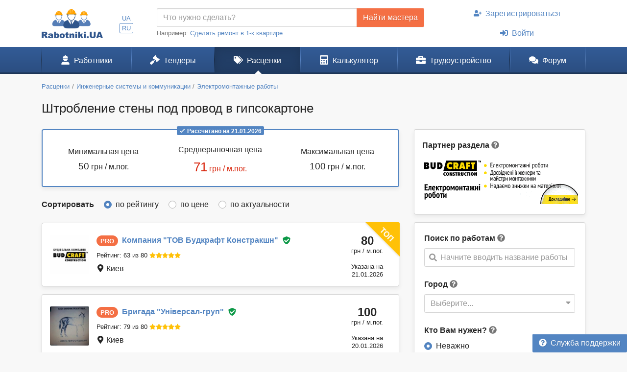

--- FILE ---
content_type: text/html; charset=UTF-8
request_url: https://www.rabotniki.ua/price/shtroblenie-steny-pod-provod-gipsokartone
body_size: 15205
content:
<!DOCTYPE html>
<html lang="ru">
<head>
<meta charset="UTF-8">
<meta http-equiv="X-UA-Compatible" content="IE=edge">
<meta name="viewport" content="width=device-width, initial-scale=1">
<title>ᐉ Штробление стены под провод в гипсокартоне цены 2026 на услуги мастера</title>
<meta name="description" content="От 50 грн до 100 грн / м.пог. ⏩ На текущей странице собраны все предложения строительных мастеров по тематике Штробление стены под провод в гипсокартоне. В текущий момент 300 организаций предлагают выполнить эти работы. Расценки на услугу Штробление стены под провод в гипсокартоне лежит">
<meta property="og:title" content="ᐉ Штробление стены под провод в гипсокартоне цены 2026 на услуги мастера">
<meta property="og:description" content="От 50 грн до 100 грн / м.пог. ⏩ На текущей странице собраны все предложения строительных мастеров по тематике Штробление стены под провод в гипсокартоне. В текущий момент 300 организаций предлагают выполнить эти работы. Расценки на услугу Штробление стены под провод в гипсокартоне лежит">
<meta property="og:image" content="https://www.rabotniki.ua/img/og-image.jpg">
<meta property="og:image:width" content="188">
<meta property="og:image:height" content="90">
<meta property="og:url" content="https://www.rabotniki.ua/price/shtroblenie-steny-pod-provod-gipsokartone">
<meta property="og:type" content="website">
<meta property="og:site_name" content="Rabotniki.UA">
<meta name="theme-color" content="#ffffff">

<link href="https://www.rabotniki.ua/price/shtroblenie-steny-pod-provod-gipsokartone?page=2" rel="next">
<link href="https://www.rabotniki.ua/price/shtroblenie-steny-pod-provod-gipsokartone" rel="alternate" hreflang="ru">
<link href="https://www.rabotniki.ua/uk/price/shtroblenie-steny-pod-provod-gipsokartone" rel="alternate" hreflang="uk">
<link href="https://www.rabotniki.ua/img/icons/192.png" rel="apple-touch-icon">
<link href="/rabotniki.webmanifest" rel="manifest">
<link href="/css/site.css?v=1632314227" rel="stylesheet">
<style>.spinner-input {
  display: none;
  float: left;
  width: 1rem;
  height: 1rem;
  border-width: .2em;
  margin: 10px 5px 0 10px;
  color: #999;
}</style>
<script>function matchStart(params, data){if($.trim(params.term)==='')return data;if(typeof data.children==='undefined')return null;var filteredChildren=[];$.each(data.children,function(idx,child){if(child.text.toUpperCase().indexOf(params.term.toUpperCase())===0)filteredChildren.push(child);});if(filteredChildren.length){var modifiedData=$.extend({},data,true);modifiedData.children=filteredChildren;return modifiedData;}return null;}
if ('serviceWorker' in navigator) {
    navigator.serviceWorker.register('/service-worker.js').then(function(r){ r.update(); });
}
window.addEventListener('beforeinstallprompt', function(e) {
    e.preventDefault();
    return false;
});</script></head>
<body id="body" class="bg-ultra-light">
<div id="load" class="lds-ring d-lg-none"><div></div><div></div><div></div><div></div></div>
<header class="bg-white">
    <div class="container">
                <div class="row align-items-center d-none d-lg-flex">
            <div class="col-auto py-3 pr-0">
                <a href="/"><img src="/img/rabotniki.png" width="125" height="60" alt="Rabotniki.UA"></a>            </div>
            <div class="col-1 text-center p-0">
                <ul class="nav-lang nav-pills my-2 nav" style="display: inline-block;"><li class="nav-item"><a class="px-1 py-0  nav-link" href="/uk/price/shtroblenie-steny-pod-provod-gipsokartone" rel="nofollow" hreflang="uk">UA</a></li>
<li class="nav-item"><a class="px-1 py-0 active nav-link" href="/price/shtroblenie-steny-pod-provod-gipsokartone" rel="nofollow" hreflang="ru">RU</a></li></ul>            </div>
                        <div class="col">
                <form action="/tender/create#tender" method="post">                <div class="input-group">
                    <input id="need" name="need" type="text" class="form-control" placeholder="Что нужно сделать?">
                    <div class="input-group-append">
                        <button class="btn btn-secondary" type="submit" onclick="gtag('event', 'Найти мастера в шапке', {'event_category':'Клик на кнопку'})">Найти мастера</button>
                    </div>
                </div>
                </form>                <small class="text-muted">
                    Например: <a href="#" onclick="$('#need').val($(this).text()).focus(); return false;">Сделать ремонт в 1-к квартире</a>
                </small>
            </div>
            <div class="col-auto">
                                    <ul class="my-2 flex-column nav" style="width: 280px; margin-left: 1.2rem;"><li class="nav-item text-center"><a class="nav-link" href="/signup"><svg class="mr-2 i is-user-plus"><use xlink:href="#s-user-plus" /></use></svg>Зарегистрироваться</a></li>
<li class="nav-item text-center"><a class="nav-link" href="/login"><svg class="mr-2 i is-sign-in-alt"><use xlink:href="#s-sign-in-alt" /></use></svg>Войти</a></li></ul>                            </div>
                    </div>
    </div>
</header><nav id="menu" class="navbar-main navbar-expand-lg  navbar">
<div class="container">
<a class="navbar-brand" href="/">Rabotniki.UA</a>
<button type="button" class="navbar-toggler" data-toggle="offcanvas" aria-label="Toggle navigation"><svg class="i ir-bars"><use xlink:href="#r-bars" /></use></svg><small class="new-message badge badge-danger badge-pill position-absolute ml-n1 mt-n2 hidden" style="font-size: 60%;">0</small></button><div class="navbar-content"><a class="btn btn-lg text-white" name="Войти" href="/login" rel="nofollow"><svg class="i is-sign-in-alt"><use xlink:href="#s-sign-in-alt" /></use></svg></a></div>
<div id="menu-collapse" class="offcanvas-collapse  navbar-collapse">
<div class="d-lg-none"><div class="header-menu px-3 pt-3 pb-2 mb-2"><div class="mt-1 mb-2"><a class="h3 font-weight-bold" href="/">Rabotniki.UA</a></div><a href="/signup">Регистрация</a> | <a href="/login">Войти</a></div><ul class="nav"><li class="nav-item"><a class="text-secondary nav-link" href="/tender/create"><svg class="mr-3 mr-lg-2 i il-plus"><use xlink:href="#l-plus" /></use></svg>Создать тендер</a></li></ul></div><ul class="nav"><li class="nav-item"><a class="nav-link" href="/catalog"><svg class="mr-3 mr-lg-2 i is-user-hard-hat"><use xlink:href="#s-user-hard-hat" /></use></svg>Работники</a></li>
<li class="nav-item"><a class="nav-link" href="/tenders"><svg class="mr-3 mr-lg-2 i is-gavel"><use xlink:href="#s-gavel" /></use></svg>Тендеры</a></li>
<li class="nav-item"><a class="nav-link active" href="/price"><svg class="mr-3 mr-lg-2 i is-tags"><use xlink:href="#s-tags" /></use></svg>Расценки</a></li>
<li class="nav-item"><a class="nav-link" href="/calculator"><svg class="mr-3 mr-lg-2 i is-calculator"><use xlink:href="#s-calculator" /></use></svg>Калькулятор</a></li>
<li class="dropdown nav-item"><a class="nav-link dropdown-toggle" href="/rabota" data-toggle="dropdown"><svg class="mr-3 mr-lg-2 i is-briefcase"><use xlink:href="#s-briefcase" /></use></svg>Трудоустройство</a><div class="dropdown-menu"><a class="dropdown-item" href="/rabota"><svg class="mr-3 mr-lg-2 i is-briefcase"><use xlink:href="#s-briefcase" /></use></svg>Вакансии</a>
<div class="dropdown-divider"></div>
<a class="dropdown-item" href="/resume"><svg class="mr-3 mr-lg-2 i is-user"><use xlink:href="#s-user" /></use></svg>Резюме</a></div></li>
<li class="nav-item"><a class="nav-link" href="https://www.rabotniki.ua/forum/"><svg class="mr-3 mr-lg-2 i is-comments"><use xlink:href="#s-comments" /></use></svg>Форум</a></li></ul><hr class="my-2"><div class="d-lg-none middle"><ul class="nav"><li class="nav-item"><a class="nav-link py-2" href="https://www.materialy.com.ua/" rel="noopener" target="_blank"><svg class="mr-2 i is-external-link"><use xlink:href="#s-external-link" /></use></svg>Тендеры на материалы</a></li>
<li class="nav-item"><a class="nav-link py-2" href="https://www.materialy.com.ua/sale" rel="noopener" target="_blank"><svg class="mr-2 i is-external-link"><use xlink:href="#s-external-link" /></use></svg>Остатки после ремонта</a></li></ul></div><hr class="my-2"><div class="d-lg-none middle"><ul class="nav"><li class="nav-item"><a class="nav-link py-1 text-muted" href="/faq">Служба поддержки</a></li></ul></div><hr class="my-2"><div class="d-lg-none text-center pt-3 pb-4"><a href="/"><img src="/img/rabotniki.png" alt="" style="width: 104px; height: 50px;"></a></div><ul class="nav-lang d-block d-lg-none text-center nav"><li class="d-inline-block"><a class="d-inline-block  nav-link" href="/uk/price/shtroblenie-steny-pod-provod-gipsokartone" rel="nofollow" hreflang="uk">UA</a></li>
<li class="d-inline-block"><a class="d-inline-block active nav-link" href="/price/shtroblenie-steny-pod-provod-gipsokartone" rel="nofollow" hreflang="ru">RU</a></li></ul></div>
</div>
</nav><div class="container pt-3 mb-5">
    <ol class="mb-3 breadcrumb" itemscope itemtype="http://schema.org/BreadcrumbList"><li class="breadcrumb-item" itemprop="itemListElement" itemscope itemtype="http://schema.org/ListItem"><a href="/price" itemprop="item"><span itemprop="name">Расценки</span></a><meta itemprop="position" content="2"></li><li class="breadcrumb-item" itemprop="itemListElement" itemscope itemtype="http://schema.org/ListItem"><a href="/inzhenernye-sistemy-kommunikatsii" itemprop="item"><span itemprop="name">Инженерные системы и коммуникации</span></a><meta itemprop="position" content="3"></li><li class="breadcrumb-item" itemprop="itemListElement" itemscope itemtype="http://schema.org/ListItem"><a href="/elektromontazhnye-raboty" itemprop="item"><span itemprop="name">Электромонтажные работы</span></a><meta itemprop="position" content="4"></li></ol>    <h1 class="mb-4">Штробление стены под провод в гипсокартоне</h1>

<div class="row d-lg-block">
    <div class="col-lg-4 float-lg-right">
        <div class="card mb-4 mb-lg-3 shadow-sm">
    <div class="card-body px-0">
        <label class="ml-3">Партнер раздела</label>
        <svg class="text-muted i is-question-circle" title="Вы можете стать партнером в личном кабинете выбрав &quot;&lt;a href=&quot;/account/banner&quot;&gt;Баннер в каталоге&lt;/a&gt;&quot;." data-toggle="tooltip" data-html="true" data-delay='{"hide":1000}'><use xlink:href="#s-question-circle" /></use></svg>        <div class="text-center" style="margin: 0 -1px;">
                            <a class="partner" href="https://budcraft.construction/uk/informacija-dlja-kliientiv/" rel="nofollow noopener" data-id="107" target="_blank"><img src="/image/partner/107.gif?412e6" width="320" height="100" alt=""></a>                    </div>
    </div>
</div>

        <div class="row d-lg-none mb-4">
    <div class="col pr-2">
        <button type="button" class="btn btn-primary btn-block open-filter"><svg class="mr-1 pt-1 i is-filter"><use xlink:href="#s-filter" /></use></svg>Фильтры</button>    </div>
    <div class="col-auto pl-2">
        <a class="btn btn-secondary btn-block" href="/tender/create"><svg class="mr-1 i ir-plus"><use xlink:href="#r-plus" /></use></svg>Создать тендер</a>    </div>
</div>

<div class="collapse filter-collapse d-lg-block">
    <div class="card mb-4 mb-lg-3 shadow-sm">
        <div class="card-body">
            <form class="mb-4">
                                    <label>Поиск по работам</label> <svg class="text-muted i is-question-circle" title="Поиск по всем позициям прайс-листа. Если Вы не можете найти нужные Вам работы, напишите их другими словами."  data-toggle="tooltip"><use xlink:href="#s-question-circle" /></use></svg>                    <div id="priceAutocomplete" class="autocomplete search" onclick="gtag(&#039;event&#039;, &#039;Поиск в расценках&#039;, {&#039;event_category&#039;:&#039;Поиск&#039;,&#039;event_label&#039;:&#039;Сбоку&#039;})" data-url="/price/autocomplete"><svg class="i is-search"><use xlink:href="#s-search" /></use></svg><span class="spinner-border spinner-input"></span><div class="form-control"><div class="placeholder">Начните вводить название работы</div></div></div>                            </form>
            <div class="mb-4">
                <form method="post">
<input type="hidden" name="_method">                <label>Город</label> <svg class="text-muted i is-question-circle" title="Сначала будут отображены строители и расценки с выбранного города, а затем строители с других регионов."  data-toggle="tooltip"><use xlink:href="#s-question-circle" /></use></svg>                <div id="filterCity" class="filter-city"><svg class="i is-sort-down"><use xlink:href="#s-sort-down" /></use></svg><span class="spinner-border spinner-input"></span><div class="form-control"><div>Выберите...</div></div></div>                </form>            </div>
            <form action="/price/shtroblenie-steny-pod-provod-gipsokartone" method="post">
            <div class="mb-4 field-pricesearch-type">
<label>Кто Вам нужен? <svg class="text-muted i is-question-circle" title="Рекомендуем сначала делать поиск по всем строителям, а потом при необходимости сужать поиск."  data-toggle="tooltip"><use xlink:href="#s-question-circle" /></use></svg></label>
<input type="hidden" name="PriceSearch[type]" value=""><div id="pricesearch-type" role="radiogroup"><div class="custom-control custom-radio">
<input type="radio" id="i0" class="custom-control-input" name="PriceSearch[type]" value="0" checked>
<label class="custom-control-label" for="i0">Неважно</label>
</div>

<div class="custom-control custom-radio">
<input type="radio" id="i1" class="custom-control-input" name="PriceSearch[type]" value="5">
<label class="custom-control-label" for="i1">Мастер</label>
</div>

<div class="custom-control custom-radio">
<input type="radio" id="i2" class="custom-control-input" name="PriceSearch[type]" value="6">
<label class="custom-control-label" for="i2">Бригада</label>
</div>

<div class="custom-control custom-radio">
<input type="radio" id="i3" class="custom-control-input" name="PriceSearch[type]" value="7">
<label class="custom-control-label" for="i3">Компания</label>
<div class="invalid-feedback"></div>
</div>
</div>

</div>
            <div class="field-pricesearch-show">
<label>Показать <svg class="text-muted i is-question-circle" title="Подтвержденные аккаунты - предоставили для проверки свои документы. PRO аккаунты - это активные пользователи сайта."  data-toggle="tooltip"><use xlink:href="#s-question-circle" /></use></svg></label>
<input type="hidden" name="PriceSearch[show]" value=""><div id="pricesearch-show" role="radiogroup"><div class="custom-control custom-radio">
<input type="radio" id="i4" class="custom-control-input" name="PriceSearch[show]" value="0" checked>
<label class="custom-control-label" for="i4">Всех</label>
</div>

<div class="custom-control custom-radio">
<input type="radio" id="i5" class="custom-control-input" name="PriceSearch[show]" value="1">
<label class="custom-control-label" for="i5">Подтвержденные</label>
</div>

<div class="custom-control custom-radio">
<input type="radio" id="i6" class="custom-control-input" name="PriceSearch[show]" value="2">
<label class="custom-control-label" for="i6">PRO-аккаунт</label>
</div>

<div class="custom-control custom-radio">
<input type="radio" id="i7" class="custom-control-input" name="PriceSearch[show]" value="3">
<label class="custom-control-label" for="i7">Подтвержденные и PRO</label>
<div class="invalid-feedback"></div>
</div>
</div>

</div>
            
            </form>        </div>
    </div>
</div>
    </div>
    <div class="col-lg-8 order-lg-first float-lg-left">
                    <div class="card border-2 border-primary mb-4 shadow-sm">
                <div class="card-body text-center">
                    <div class="text-muted position-relative mb-3" style="margin-top: -2rem;">
                        <span class="badge badge-primary"><svg class="mr-1 i ir-check"><use xlink:href="#r-check" /></use></svg>Рассчитано на 21.01.2026</span>                    </div>
                    <div class="row">
                        <div class="col-md-4 pt-1 mb-3 mb-sm-0">
                            Минимальная цена                            <div class="mt-1">
                                <span class="h4">50</span>
                                грн / м.пог.                            </div>
                        </div>
                        <div class="col-md-4 mb-3 mb-sm-0">
                            Среднерыночная цена                            <div class="mt-1 text-danger">
                                <span class="h1">71</span>
                                грн / м.пог.                            </div>
                        </div>
                        <div class="col-md-4 pt-1">
                            Максимальная цена                            <div class="mt-1">
                                <span class="h4">100</span>
                                грн / м.пог.                            </div>
                        </div>
                    </div>
                </div>
            </div>
        
        <form class="mb-4" action="/price/shtroblenie-steny-pod-provod-gipsokartone" method="post">        <div class="field-pricesearch-sort">
<label class="m-0 mr-3">Сортировать</label>
<input type="hidden" name="PriceSearch[sort]" value=""><div id="pricesearch-sort" class="d-inline" role="radiogroup"><div class="custom-control custom-radio custom-control-inline">
<input type="radio" id="i8" class="custom-control-input" name="PriceSearch[sort]" value="0" checked>
<label class="custom-control-label" for="i8">по рейтингу</label>
</div>

<div class="custom-control custom-radio custom-control-inline">
<input type="radio" id="i9" class="custom-control-input" name="PriceSearch[sort]" value="1">
<label class="custom-control-label" for="i9">по цене</label>
</div>

<div class="custom-control custom-radio custom-control-inline">
<input type="radio" id="i10" class="custom-control-input" name="PriceSearch[sort]" value="2">
<label class="custom-control-label" for="i10">по актуальности</label>
<div class="invalid-feedback"></div>
</div>
</div>

</div>        </form>
        <div class="list-view mx-none" style="padding-top: 1px;">
<div class="card card-hover mb-3 shadow-sm">
        <img class="card-ribbon" src="/img/ribbon-top.png" alt="" style="width: 70px;">    <div class="card-body px-3 p-md-3">
        <div class="row align-items-center">
            <div class="col-auto pr-0">
                <img class="rounded img-sm-60" src="/image/logo/small/544800.jpg" width="80" height="80" alt="Компания ТОВ Будкрафт Констракшн">                <span id="w5" class="d-sm-none icon-pro-price icon-pro">PRO</span>            </div>
            <div class="col pr-0 position-static">
                <div>
                    <span id="w6" class="mr-1 d-none d-sm-inline-block icon-pro">PRO</span>                    <a class="font-weight-bold stretched-link" href="/budcraft"><span class="d-none d-sm-inline">Компания "</span>ТОВ Будкрафт Констракшн<span class="d-none d-sm-inline">"</span></a>                    <button class="btn btn-link text-success py-0 px-1 unlink" data-modal="/modal/verified?user=58360"><svg class="i is-shield-check"><use xlink:href="#s-shield-check" /></use></svg></button>                </div>
                <div class="py-1">
                    <span class="d-sm-none mr-1">Компания</span>                    <a class="text-body small unlink d-none d-sm-inline-block" href="#" data-modal="/modal/rank-info">Рейтинг: 63 из 80</a>                    <span class="text-warning small mt-1 mb-2"><svg class="i is-star"><use xlink:href="#s-star" /></use></svg><svg class="i is-star"><use xlink:href="#s-star" /></use></svg><svg class="i is-star"><use xlink:href="#s-star" /></use></svg><svg class="i is-star"><use xlink:href="#s-star" /></use></svg><svg class="i is-star"><use xlink:href="#s-star" /></use></svg></span>                </div>
                <div><svg class="i is-map-marker-alt"><use xlink:href="#s-map-marker-alt" /></use></svg> Киев</div>
            </div>
            <div class="col-auto text-center card-price pl-0">
                <div>
                    <div>80</div>
                    <small>грн / м.пог.</small>
                </div>
                <small>Указана на<br>21.01.2026</small>
            </div>
        </div>
    </div>
    </div><div class="card card-hover mb-3 shadow-sm">
            <div class="card-body px-3 p-md-3">
        <div class="row align-items-center">
            <div class="col-auto pr-0">
                <img class="rounded img-sm-60" src="/image/userpic/small/293918.jpg" width="80" height="80" alt="Бригада Універсал-груп">                <span id="w8" class="d-sm-none icon-pro-price icon-pro">PRO</span>            </div>
            <div class="col pr-0 position-static">
                <div>
                    <span id="w9" class="mr-1 d-none d-sm-inline-block icon-pro">PRO</span>                    <a class="font-weight-bold stretched-link" href="/36422"><span class="d-none d-sm-inline">Бригада "</span>Універсал-груп<span class="d-none d-sm-inline">"</span></a>                    <button class="btn btn-link text-success py-0 px-1 unlink" data-modal="/modal/verified?user=36422"><svg class="i is-shield-check"><use xlink:href="#s-shield-check" /></use></svg></button>                </div>
                <div class="py-1">
                    <span class="d-sm-none mr-1">Бригада</span>                    <a class="text-body small unlink d-none d-sm-inline-block" href="#" data-modal="/modal/rank-info">Рейтинг: 79 из 80</a>                    <span class="text-warning small mt-1 mb-2"><svg class="i is-star"><use xlink:href="#s-star" /></use></svg><svg class="i is-star"><use xlink:href="#s-star" /></use></svg><svg class="i is-star"><use xlink:href="#s-star" /></use></svg><svg class="i is-star"><use xlink:href="#s-star" /></use></svg><svg class="i is-star"><use xlink:href="#s-star" /></use></svg></span>                </div>
                <div><svg class="i is-map-marker-alt"><use xlink:href="#s-map-marker-alt" /></use></svg> Киев</div>
            </div>
            <div class="col-auto text-center card-price pl-0">
                <div>
                    <div>100</div>
                    <small>грн / м.пог.</small>
                </div>
                <small>Указана на<br>20.01.2026</small>
            </div>
        </div>
    </div>
    </div>
<div class="card card-hover mb-3 shadow-sm">
        <img class="card-ribbon" src="/img/ribbon-top.png" alt="" style="width: 70px;">    <div class="card-body px-3 p-md-3">
        <div class="row align-items-center">
            <div class="col-auto pr-0">
                <img class="rounded img-sm-60" src="/image/userpic/small/1166729.jpg" width="80" height="80" alt="Бригада Андрій Мельничук">                <span id="w11" class="d-sm-none icon-pro-price icon-pro">PRO</span>            </div>
            <div class="col pr-0 position-static">
                <div>
                    <span id="w12" class="mr-1 d-none d-sm-inline-block icon-pro">PRO</span>                    <a class="font-weight-bold stretched-link" href="/61110"><span class="d-none d-sm-inline">Бригада "</span>Андрій Мельничук<span class="d-none d-sm-inline">"</span></a>                                    </div>
                <div class="py-1">
                    <span class="d-sm-none mr-1">Бригада</span>                    <a class="text-body small unlink d-none d-sm-inline-block" href="#" data-modal="/modal/rank-info">Рейтинг: 48 из 80</a>                    <span class="text-warning small mt-1 mb-2"><svg class="i is-star"><use xlink:href="#s-star" /></use></svg><svg class="i is-star"><use xlink:href="#s-star" /></use></svg><svg class="i is-star"><use xlink:href="#s-star" /></use></svg><svg class="i is-star"><use xlink:href="#s-star" /></use></svg><svg class="i ir-star"><use xlink:href="#r-star" /></use></svg></span>                </div>
                <div><svg class="i is-map-marker-alt"><use xlink:href="#s-map-marker-alt" /></use></svg> Киев</div>
            </div>
            <div class="col-auto text-center card-price pl-0">
                <div>
                    <div>60</div>
                    <small>грн / м.пог.</small>
                </div>
                <small>Указана на<br>18.10.2025</small>
            </div>
        </div>
    </div>
    </div><div class="card card-hover mb-3 shadow-sm">
        <img class="card-ribbon" src="/img/ribbon-top.png" alt="" style="width: 70px;">    <div class="card-body px-3 p-md-3">
        <div class="row align-items-center">
            <div class="col-auto pr-0">
                <img class="rounded img-sm-60" src="/image/userpic/small/529923.jpg" width="80" height="80" alt="Мастер Вячеслав Голуб">                <span id="w14" class="d-sm-none icon-pro-price icon-pro">PRO</span>            </div>
            <div class="col pr-0 position-static">
                <div>
                    <span id="w15" class="mr-1 d-none d-sm-inline-block icon-pro">PRO</span>                    <a class="font-weight-bold stretched-link" href="/holub"><span class="d-none d-sm-inline">Мастер "</span>Вячеслав Голуб<span class="d-none d-sm-inline">"</span></a>                    <button class="btn btn-link text-success py-0 px-1 unlink" data-modal="/modal/verified?user=105074"><svg class="i is-shield-check"><use xlink:href="#s-shield-check" /></use></svg></button>                </div>
                <div class="py-1">
                    <span class="d-sm-none mr-1">Мастер</span>                    <a class="text-body small unlink d-none d-sm-inline-block" href="#" data-modal="/modal/rank-info">Рейтинг: 69 из 80</a>                    <span class="text-warning small mt-1 mb-2"><svg class="i is-star"><use xlink:href="#s-star" /></use></svg><svg class="i is-star"><use xlink:href="#s-star" /></use></svg><svg class="i is-star"><use xlink:href="#s-star" /></use></svg><svg class="i is-star"><use xlink:href="#s-star" /></use></svg><svg class="i is-star"><use xlink:href="#s-star" /></use></svg></span>                </div>
                <div><svg class="i is-map-marker-alt"><use xlink:href="#s-map-marker-alt" /></use></svg> Киев</div>
            </div>
            <div class="col-auto text-center card-price pl-0">
                <div>
                    <div>60</div>
                    <small>грн / м.пог.</small>
                </div>
                <small>Указана на<br>07.01.2026</small>
            </div>
        </div>
    </div>
    </div><div class="card card-hover mb-3 shadow-sm">
            <div class="card-body px-3 p-md-3">
        <div class="row align-items-center">
            <div class="col-auto pr-0">
                <img class="rounded img-sm-60" src="/image/userpic/small/430994.jpg" width="80" height="80" alt="Мастер Анатолий Бершадский">                <span id="w17" class="d-sm-none icon-pro-price icon-pro">PRO</span>            </div>
            <div class="col pr-0 position-static">
                <div>
                    <span id="w18" class="mr-1 d-none d-sm-inline-block icon-pro">PRO</span>                    <a class="font-weight-bold stretched-link" href="/68267"><span class="d-none d-sm-inline">Мастер "</span>Анатолий Бершадский<span class="d-none d-sm-inline">"</span></a>                    <button class="btn btn-link text-success py-0 px-1 unlink" data-modal="/modal/verified?user=68267"><svg class="i is-shield-check"><use xlink:href="#s-shield-check" /></use></svg></button>                </div>
                <div class="py-1">
                    <span class="d-sm-none mr-1">Мастер</span>                    <a class="text-body small unlink d-none d-sm-inline-block" href="#" data-modal="/modal/rank-info">Рейтинг: 67 из 80</a>                    <span class="text-warning small mt-1 mb-2"><svg class="i is-star"><use xlink:href="#s-star" /></use></svg><svg class="i is-star"><use xlink:href="#s-star" /></use></svg><svg class="i is-star"><use xlink:href="#s-star" /></use></svg><svg class="i is-star"><use xlink:href="#s-star" /></use></svg><svg class="i is-star"><use xlink:href="#s-star" /></use></svg></span>                </div>
                <div><svg class="i is-map-marker-alt"><use xlink:href="#s-map-marker-alt" /></use></svg> Киев</div>
            </div>
            <div class="col-auto text-center card-price pl-0">
                <div>
                    <div>50</div>
                    <small>грн / м.пог.</small>
                </div>
                <small>Указана на<br>21.01.2026</small>
            </div>
        </div>
    </div>
    </div>
<div class="card card-hover mb-3 shadow-sm">
        <img class="card-ribbon" src="/img/ribbon-top.png" alt="" style="width: 70px;">    <div class="card-body px-3 p-md-3">
        <div class="row align-items-center">
            <div class="col-auto pr-0">
                <img class="rounded img-sm-60" src="/image/userpic/small/529923.jpg" width="80" height="80" alt="Мастер Вячеслав Голуб">                <span id="w20" class="d-sm-none icon-pro-price icon-pro">PRO</span>            </div>
            <div class="col pr-0 position-static">
                <div>
                    <span id="w21" class="mr-1 d-none d-sm-inline-block icon-pro">PRO</span>                    <a class="font-weight-bold stretched-link" href="/holub"><span class="d-none d-sm-inline">Мастер "</span>Вячеслав Голуб<span class="d-none d-sm-inline">"</span></a>                    <button class="btn btn-link text-success py-0 px-1 unlink" data-modal="/modal/verified?user=105074"><svg class="i is-shield-check"><use xlink:href="#s-shield-check" /></use></svg></button>                </div>
                <div class="py-1">
                    <span class="d-sm-none mr-1">Мастер</span>                    <a class="text-body small unlink d-none d-sm-inline-block" href="#" data-modal="/modal/rank-info">Рейтинг: 69 из 80</a>                    <span class="text-warning small mt-1 mb-2"><svg class="i is-star"><use xlink:href="#s-star" /></use></svg><svg class="i is-star"><use xlink:href="#s-star" /></use></svg><svg class="i is-star"><use xlink:href="#s-star" /></use></svg><svg class="i is-star"><use xlink:href="#s-star" /></use></svg><svg class="i is-star"><use xlink:href="#s-star" /></use></svg></span>                </div>
                <div><svg class="i is-map-marker-alt"><use xlink:href="#s-map-marker-alt" /></use></svg> Киев</div>
            </div>
            <div class="col-auto text-center card-price pl-0">
                <div>
                    <div>60</div>
                    <small>грн / м.пог.</small>
                </div>
                <small>Указана на<br>07.01.2026</small>
            </div>
        </div>
    </div>
    </div><div class="card card-hover mb-3 shadow-sm">
            <div class="card-body px-3 p-md-3">
        <div class="row align-items-center">
            <div class="col-auto pr-0">
                <img class="rounded img-sm-60" src="/image/logo/small/1174908.jpg" width="80" height="80" alt="Компания Але-Ста">                <span id="w23" class="d-sm-none icon-pro-price icon-pro">PRO</span>            </div>
            <div class="col pr-0 position-static">
                <div>
                    <span id="w24" class="mr-1 d-none d-sm-inline-block icon-pro">PRO</span>                    <a class="font-weight-bold stretched-link" href="/71964"><span class="d-none d-sm-inline">Компания "</span>Але-Ста<span class="d-none d-sm-inline">"</span></a>                    <button class="btn btn-link text-success py-0 px-1 unlink" data-modal="/modal/verified?user=71964"><svg class="i is-shield-check"><use xlink:href="#s-shield-check" /></use></svg></button>                </div>
                <div class="py-1">
                    <span class="d-sm-none mr-1">Компания</span>                    <a class="text-body small unlink d-none d-sm-inline-block" href="#" data-modal="/modal/rank-info">Рейтинг: 67 из 80</a>                    <span class="text-warning small mt-1 mb-2"><svg class="i is-star"><use xlink:href="#s-star" /></use></svg><svg class="i is-star"><use xlink:href="#s-star" /></use></svg><svg class="i is-star"><use xlink:href="#s-star" /></use></svg><svg class="i is-star"><use xlink:href="#s-star" /></use></svg><svg class="i is-star"><use xlink:href="#s-star" /></use></svg></span>                </div>
                <div><svg class="i is-map-marker-alt"><use xlink:href="#s-map-marker-alt" /></use></svg> Киев</div>
            </div>
            <div class="col-auto text-center card-price pl-0">
                <div>
                    <div>50</div>
                    <small>грн / м.пог.</small>
                </div>
                <small>Указана на<br>12.07.2025</small>
            </div>
        </div>
    </div>
    </div>
<div class="card card-hover mb-3 shadow-sm">
            <div class="card-body px-3 p-md-3">
        <div class="row align-items-center">
            <div class="col-auto pr-0">
                <img class="rounded img-sm-60" src="/image/userpic/small/747884.jpg" width="80" height="80" alt="Мастер Володимир Попов">                <span id="w26" class="d-sm-none icon-pro-price icon-pro">PRO</span>            </div>
            <div class="col pr-0 position-static">
                <div>
                    <span id="w27" class="mr-1 d-none d-sm-inline-block icon-pro">PRO</span>                    <a class="font-weight-bold stretched-link" href="/volodymyrpopov"><span class="d-none d-sm-inline">Мастер "</span>Володимир Попов<span class="d-none d-sm-inline">"</span></a>                    <button class="btn btn-link text-success py-0 px-1 unlink" data-modal="/modal/verified?user=143113"><svg class="i is-shield-check"><use xlink:href="#s-shield-check" /></use></svg></button>                </div>
                <div class="py-1">
                    <span class="d-sm-none mr-1">Мастер</span>                    <a class="text-body small unlink d-none d-sm-inline-block" href="#" data-modal="/modal/rank-info">Рейтинг: 65 из 80</a>                    <span class="text-warning small mt-1 mb-2"><svg class="i is-star"><use xlink:href="#s-star" /></use></svg><svg class="i is-star"><use xlink:href="#s-star" /></use></svg><svg class="i is-star"><use xlink:href="#s-star" /></use></svg><svg class="i is-star"><use xlink:href="#s-star" /></use></svg><svg class="i is-star"><use xlink:href="#s-star" /></use></svg></span>                </div>
                <div><svg class="i is-map-marker-alt"><use xlink:href="#s-map-marker-alt" /></use></svg> Киев</div>
            </div>
            <div class="col-auto text-center card-price pl-0">
                <div>
                    <div>110</div>
                    <small>грн / м.пог.</small>
                </div>
                <small>Указана на<br>19.11.2025</small>
            </div>
        </div>
    </div>
    </div>
<div class="card card-hover mb-3 shadow-sm">
            <div class="card-body px-3 p-md-3">
        <div class="row align-items-center">
            <div class="col-auto pr-0">
                <img class="rounded img-sm-60" src="/image/logo/small/324505.jpg" width="80" height="83" alt="Компания &#039;&#039;Строим Штукатурим Ремонтируем&#039;&#039;">                <span id="w29" class="d-sm-none icon-pro-price icon-pro">PRO</span>            </div>
            <div class="col pr-0 position-static">
                <div>
                    <span id="w30" class="mr-1 d-none d-sm-inline-block icon-pro">PRO</span>                    <a class="font-weight-bold stretched-link" href="/csr"><span class="d-none d-sm-inline">Компания "</span>''Строим Штукатурим Ремонтируем''<span class="d-none d-sm-inline">"</span></a>                    <button class="btn btn-link text-success py-0 px-1 unlink" data-modal="/modal/verified?user=14627"><svg class="i is-shield-check"><use xlink:href="#s-shield-check" /></use></svg></button>                </div>
                <div class="py-1">
                    <span class="d-sm-none mr-1">Компания</span>                    <a class="text-body small unlink d-none d-sm-inline-block" href="#" data-modal="/modal/rank-info">Рейтинг: 65 из 80</a>                    <span class="text-warning small mt-1 mb-2"><svg class="i is-star"><use xlink:href="#s-star" /></use></svg><svg class="i is-star"><use xlink:href="#s-star" /></use></svg><svg class="i is-star"><use xlink:href="#s-star" /></use></svg><svg class="i is-star"><use xlink:href="#s-star" /></use></svg><svg class="i is-star"><use xlink:href="#s-star" /></use></svg></span>                </div>
                <div><svg class="i is-map-marker-alt"><use xlink:href="#s-map-marker-alt" /></use></svg> Киев</div>
            </div>
            <div class="col-auto text-center card-price pl-0">
                <div>
                    <div>25</div>
                    <small>грн / м.пог.</small>
                </div>
                <small>Указана на<br>25.11.2025</small>
            </div>
        </div>
    </div>
    </div>
<div class="card card-hover mb-3 shadow-sm">
            <div class="card-body px-3 p-md-3">
        <div class="row align-items-center">
            <div class="col-auto pr-0">
                <img class="rounded img-sm-60" src="/image/userpic/small/123318.jpg" width="80" height="80" alt="Бригада Киевобщестрой">                <span id="w32" class="d-sm-none icon-pro-price icon-pro">PRO</span>            </div>
            <div class="col pr-0 position-static">
                <div>
                    <span id="w33" class="mr-1 d-none d-sm-inline-block icon-pro">PRO</span>                    <a class="font-weight-bold stretched-link" href="/18759"><span class="d-none d-sm-inline">Бригада "</span>Киевобщестрой<span class="d-none d-sm-inline">"</span></a>                    <button class="btn btn-link text-success py-0 px-1 unlink" data-modal="/modal/verified?user=18759"><svg class="i is-shield-check"><use xlink:href="#s-shield-check" /></use></svg></button>                </div>
                <div class="py-1">
                    <span class="d-sm-none mr-1">Бригада</span>                    <a class="text-body small unlink d-none d-sm-inline-block" href="#" data-modal="/modal/rank-info">Рейтинг: 64 из 80</a>                    <span class="text-warning small mt-1 mb-2"><svg class="i is-star"><use xlink:href="#s-star" /></use></svg><svg class="i is-star"><use xlink:href="#s-star" /></use></svg><svg class="i is-star"><use xlink:href="#s-star" /></use></svg><svg class="i is-star"><use xlink:href="#s-star" /></use></svg><svg class="i is-star"><use xlink:href="#s-star" /></use></svg></span>                </div>
                <div><svg class="i is-map-marker-alt"><use xlink:href="#s-map-marker-alt" /></use></svg> Вышгород</div>
            </div>
            <div class="col-auto text-center card-price pl-0">
                <div>
                    <div>80</div>
                    <small>грн / м.пог.</small>
                </div>
                <small>Указана на<br>30.07.2025</small>
            </div>
        </div>
    </div>
    </div>
<div class="card card-hover mb-3 shadow-sm">
            <div class="card-body px-3 p-md-3">
        <div class="row align-items-center">
            <div class="col-auto pr-0">
                <img class="rounded img-sm-60" src="/image/userpic/small/529923.jpg" width="80" height="80" alt="Мастер Вячеслав Голуб">                <span id="w35" class="d-sm-none icon-pro-price icon-pro">PRO</span>            </div>
            <div class="col pr-0 position-static">
                <div>
                    <span id="w36" class="mr-1 d-none d-sm-inline-block icon-pro">PRO</span>                    <a class="font-weight-bold stretched-link" href="/holub"><span class="d-none d-sm-inline">Мастер "</span>Вячеслав Голуб<span class="d-none d-sm-inline">"</span></a>                    <button class="btn btn-link text-success py-0 px-1 unlink" data-modal="/modal/verified?user=105074"><svg class="i is-shield-check"><use xlink:href="#s-shield-check" /></use></svg></button>                </div>
                <div class="py-1">
                    <span class="d-sm-none mr-1">Мастер</span>                    <a class="text-body small unlink d-none d-sm-inline-block" href="#" data-modal="/modal/rank-info">Рейтинг: 69 из 80</a>                    <span class="text-warning small mt-1 mb-2"><svg class="i is-star"><use xlink:href="#s-star" /></use></svg><svg class="i is-star"><use xlink:href="#s-star" /></use></svg><svg class="i is-star"><use xlink:href="#s-star" /></use></svg><svg class="i is-star"><use xlink:href="#s-star" /></use></svg><svg class="i is-star"><use xlink:href="#s-star" /></use></svg></span>                </div>
                <div><svg class="i is-map-marker-alt"><use xlink:href="#s-map-marker-alt" /></use></svg> Киев</div>
            </div>
            <div class="col-auto text-center card-price pl-0">
                <div>
                    <div>60</div>
                    <small>грн / м.пог.</small>
                </div>
                <small>Указана на<br>07.01.2026</small>
            </div>
        </div>
    </div>
    </div>
<div class="card card-hover mb-3 shadow-sm">
            <div class="card-body px-3 p-md-3">
        <div class="row align-items-center">
            <div class="col-auto pr-0">
                <img class="rounded img-sm-60" src="/image/logo/small/106947.jpg" width="80" height="60" alt="Компания LIGIONFORT">                <span id="w38" class="d-sm-none icon-pro-price icon-pro">PRO</span>            </div>
            <div class="col pr-0 position-static">
                <div>
                    <span id="w39" class="mr-1 d-none d-sm-inline-block icon-pro">PRO</span>                    <a class="font-weight-bold stretched-link" href="/7854"><span class="d-none d-sm-inline">Компания "</span>LIGIONFORT<span class="d-none d-sm-inline">"</span></a>                    <button class="btn btn-link text-success py-0 px-1 unlink" data-modal="/modal/verified?user=7854"><svg class="i is-shield-check"><use xlink:href="#s-shield-check" /></use></svg></button>                </div>
                <div class="py-1">
                    <span class="d-sm-none mr-1">Компания</span>                    <a class="text-body small unlink d-none d-sm-inline-block" href="#" data-modal="/modal/rank-info">Рейтинг: 63 из 80</a>                    <span class="text-warning small mt-1 mb-2"><svg class="i is-star"><use xlink:href="#s-star" /></use></svg><svg class="i is-star"><use xlink:href="#s-star" /></use></svg><svg class="i is-star"><use xlink:href="#s-star" /></use></svg><svg class="i is-star"><use xlink:href="#s-star" /></use></svg><svg class="i is-star"><use xlink:href="#s-star" /></use></svg></span>                </div>
                <div><svg class="i is-map-marker-alt"><use xlink:href="#s-map-marker-alt" /></use></svg> Киев</div>
            </div>
            <div class="col-auto text-center card-price pl-0">
                <div>
                    <div>35</div>
                    <small>грн / м.пог.</small>
                </div>
                <small>Указана на<br>16.11.2025</small>
            </div>
        </div>
    </div>
    </div>
<div class="card card-hover mb-3 shadow-sm">
            <div class="card-body px-3 p-md-3">
        <div class="row align-items-center">
            <div class="col-auto pr-0">
                <img class="rounded img-sm-60" src="/image/logo/small/657682.jpg" width="80" height="79" alt="Компания Пан-Буд">                <span id="w41" class="d-sm-none icon-pro-price icon-pro">PRO</span>            </div>
            <div class="col pr-0 position-static">
                <div>
                    <span id="w42" class="mr-1 d-none d-sm-inline-block icon-pro">PRO</span>                    <a class="font-weight-bold stretched-link" href="/34531"><span class="d-none d-sm-inline">Компания "</span>Пан-Буд<span class="d-none d-sm-inline">"</span></a>                    <button class="btn btn-link text-success py-0 px-1 unlink" data-modal="/modal/verified?user=34531"><svg class="i is-shield-check"><use xlink:href="#s-shield-check" /></use></svg></button>                </div>
                <div class="py-1">
                    <span class="d-sm-none mr-1">Компания</span>                    <a class="text-body small unlink d-none d-sm-inline-block" href="#" data-modal="/modal/rank-info">Рейтинг: 74 из 80</a>                    <span class="text-warning small mt-1 mb-2"><svg class="i is-star"><use xlink:href="#s-star" /></use></svg><svg class="i is-star"><use xlink:href="#s-star" /></use></svg><svg class="i is-star"><use xlink:href="#s-star" /></use></svg><svg class="i is-star"><use xlink:href="#s-star" /></use></svg><svg class="i is-star"><use xlink:href="#s-star" /></use></svg></span>                </div>
                <div><svg class="i is-map-marker-alt"><use xlink:href="#s-map-marker-alt" /></use></svg> Киев</div>
            </div>
            <div class="col-auto text-center card-price pl-0">
                <div>
                    <div>60</div>
                    <small>грн / м.пог.</small>
                </div>
                <small>Указана на<br>14.01.2026</small>
            </div>
        </div>
    </div>
    </div>
<div class="card card-hover mb-3 shadow-sm">
            <div class="card-body px-3 p-md-3">
        <div class="row align-items-center">
            <div class="col-auto pr-0">
                <img class="rounded img-sm-60" src="/image/userpic/small/359282.jpg" width="80" height="80" alt="Бригада 220">                <span id="w44" class="d-sm-none icon-pro-price icon-pro">PRO</span>            </div>
            <div class="col pr-0 position-static">
                <div>
                    <span id="w45" class="mr-1 d-none d-sm-inline-block icon-pro">PRO</span>                    <a class="font-weight-bold stretched-link" href="/63431"><span class="d-none d-sm-inline">Бригада "</span>220<span class="d-none d-sm-inline">"</span></a>                    <button class="btn btn-link text-success py-0 px-1 unlink" data-modal="/modal/verified?user=63431"><svg class="i is-shield-check"><use xlink:href="#s-shield-check" /></use></svg></button>                </div>
                <div class="py-1">
                    <span class="d-sm-none mr-1">Бригада</span>                    <a class="text-body small unlink d-none d-sm-inline-block" href="#" data-modal="/modal/rank-info">Рейтинг: 66 из 80</a>                    <span class="text-warning small mt-1 mb-2"><svg class="i is-star"><use xlink:href="#s-star" /></use></svg><svg class="i is-star"><use xlink:href="#s-star" /></use></svg><svg class="i is-star"><use xlink:href="#s-star" /></use></svg><svg class="i is-star"><use xlink:href="#s-star" /></use></svg><svg class="i is-star"><use xlink:href="#s-star" /></use></svg></span>                </div>
                <div><svg class="i is-map-marker-alt"><use xlink:href="#s-map-marker-alt" /></use></svg> Бородянка</div>
            </div>
            <div class="col-auto text-center card-price pl-0">
                <div>
                    <div>50</div>
                    <small>грн / м.пог.</small>
                </div>
                <small>Указана на<br>25.02.2025</small>
            </div>
        </div>
    </div>
    </div>
<nav class="mt-4"><ul class="pagination justify-content-center"><li class="page-item prev disabled"><a class="page-link" href="/price/shtroblenie-steny-pod-provod-gipsokartone" data-page="0" tabindex="-1"><span aria-hidden="true">&laquo;</span>
<span class="sr-only">Previous</span></a></li>
<li class="page-item active"><a class="page-link" href="/price/shtroblenie-steny-pod-provod-gipsokartone" data-page="0">1</a></li>
<li class="page-item"><a class="page-link" href="/price/shtroblenie-steny-pod-provod-gipsokartone?page=2" data-page="1">2</a></li>
<li class="page-item"><a class="page-link" href="/price/shtroblenie-steny-pod-provod-gipsokartone?page=3" data-page="2">3</a></li>
<li class="page-item"><a class="page-link" href="/price/shtroblenie-steny-pod-provod-gipsokartone?page=4" data-page="3">4</a></li>
<li class="page-item"><a class="page-link" href="/price/shtroblenie-steny-pod-provod-gipsokartone?page=5" data-page="4">5</a></li>
<li class="page-item"><a class="page-link" href="/price/shtroblenie-steny-pod-provod-gipsokartone?page=6" data-page="5">6</a></li>
<li class="page-item next"><a class="page-link" href="/price/shtroblenie-steny-pod-provod-gipsokartone?page=2" data-page="1"><span aria-hidden="true">&raquo;</span>
<span class="sr-only">Next</span></a></li></ul></nav></div>
        
        
        <div id="adsByGoogle"></div>    </div>
    <div class="col-lg-4 float-lg-right clear-right">
        <div class="h3 text-center mb-2">Похожие цены</div>
        <div class="card mb-3 shadow-sm">
            <div class="list-group list-group-flush">
                <div class="list-group-item py-1 pr-3">
<div class="row">
    <div class="col pr-0"><a href="/price/shtroblenie-pod-provodku-betone-glubina-shtroby-sm">Штробление под проводку в бетоне, глубина штробы 2 см, м.пог.</a></div>
    <div class="col-auto text-right">
        <b>162</b>
        <span class="text-muted middle d-block d-sm-inline">грн</span>
    </div>
</div>
</div><div class="list-group-item py-1 pr-3">
<div class="row">
    <div class="col pr-0"><a href="/price/shtroblenie-pod-provodku-kirpiche-glubina-shtroby-sm">Штробление под проводку в кирпиче, глубина штробы 2 см, м.пог.</a></div>
    <div class="col-auto text-right">
        <b>118</b>
        <span class="text-muted middle d-block d-sm-inline">грн</span>
    </div>
</div>
</div><div class="list-group-item py-1 pr-3">
<div class="row">
    <div class="col pr-0"><a href="/price/ustroystvo-nishi-kirpich">Устройство ниши (кирпич), шт.</a></div>
    <div class="col-auto text-right">
        <b>830</b>
        <span class="text-muted middle d-block d-sm-inline">грн</span>
    </div>
</div>
</div><div class="list-group-item py-1 pr-3">
<div class="row">
    <div class="col pr-0"><a href="/price/ustroystvo-nishi-beton">Устройство ниши (бетон), шт.</a></div>
    <div class="col-auto text-right">
        <b>1371</b>
        <span class="text-muted middle d-block d-sm-inline">грн</span>
    </div>
</div>
</div><div class="list-group-item py-1 pr-3">
<div class="row">
    <div class="col pr-0"><a href="/price/ustanovka-elektroschitka">Установка электрощитка, шт.</a></div>
    <div class="col-auto text-right">
        <b>654</b>
        <span class="text-muted middle d-block d-sm-inline">грн</span>
    </div>
</div>
</div><div class="list-group-item py-1 pr-3">
<div class="row">
    <div class="col pr-0"><a href="/price/podklyuchenie-elektroschetchika">Подключение электросчетчика, шт.</a></div>
    <div class="col-auto text-right">
        <b>641</b>
        <span class="text-muted middle d-block d-sm-inline">грн</span>
    </div>
</div>
</div><div class="list-group-item py-1 pr-3">
<div class="row">
    <div class="col pr-0"><a href="/price/ustanovka-avtomatov-faza">Установка автоматов, 1 фаза, шт.</a></div>
    <div class="col-auto text-right">
        <b>165</b>
        <span class="text-muted middle d-block d-sm-inline">грн</span>
    </div>
</div>
</div><div class="list-group-item py-1 pr-3">
<div class="row">
    <div class="col pr-0"><a href="/price/montazh-avtomata">Монтаж автомата, шт.</a></div>
    <div class="col-auto text-right">
        <b>164</b>
        <span class="text-muted middle d-block d-sm-inline">грн</span>
    </div>
</div>
</div><div class="list-group-item py-1 pr-3">
<div class="row">
    <div class="col pr-0"><a href="/price/ustanovka-silovyh-vyklyuchateley-uzo">Установка силовых выключателей, УЗО, шт.</a></div>
    <div class="col-auto text-right">
        <b>303</b>
        <span class="text-muted middle d-block d-sm-inline">грн</span>
    </div>
</div>
</div><div class="list-group-item py-1 pr-3">
<div class="row">
    <div class="col pr-0"><a href="/price/vyrezka-otverstiya-ustanovka-raspredkorobki-beton">Вырезка отверстия и установка распредкоробки (бетон), шт.</a></div>
    <div class="col-auto text-right">
        <b>255</b>
        <span class="text-muted middle d-block d-sm-inline">грн</span>
    </div>
</div>
</div><div class="list-group-item py-1 pr-3">
<div class="row">
    <div class="col pr-0"><a href="/price/vyrezka-otverstiya-ustanovka-raspredkorobki-kirpich">Вырезка отверстия и установка распредкоробки (кирпич), шт.</a></div>
    <div class="col-auto text-right">
        <b>176</b>
        <span class="text-muted middle d-block d-sm-inline">грн</span>
    </div>
</div>
</div><div class="list-group-item py-1 pr-3">
<div class="row">
    <div class="col pr-0"><a href="/price/vyrezka-otverstiya-ustanovka-raspredkorobki-gipsokarton">Вырезка отверстия и установка распредкоробки (гипсокартон), шт.</a></div>
    <div class="col-auto text-right">
        <b>128</b>
        <span class="text-muted middle d-block d-sm-inline">грн</span>
    </div>
</div>
</div><div class="list-group-item py-1 pr-3">
<div class="row">
    <div class="col pr-0"><a href="/price/sborka-raspredkorobki-raspayka-provodov">Сборка распредкоробки, распайка проводов, шт.</a></div>
    <div class="col-auto text-right">
        <b>342</b>
        <span class="text-muted middle d-block d-sm-inline">грн</span>
    </div>
</div>
</div><div class="list-group-item py-1 pr-3">
<div class="row">
    <div class="col pr-0"><a href="/price/podvod-provoda-ego-zakreplenie-otkrytaya-provodka">Подвод провода и его закрепление, открытая проводка, м.пог.</a></div>
    <div class="col-auto text-right">
        <b>38</b>
        <span class="text-muted middle d-block d-sm-inline">грн</span>
    </div>
</div>
</div><div class="list-group-item py-1 pr-3">
<div class="row">
    <div class="col pr-0"><a href="/price/podvod-provoda-ego-zakreplenie-gofrotruba">Подвод провода и его закрепление, гофротруба и т.п., м.пог.</a></div>
    <div class="col-auto text-right">
        <b>53</b>
        <span class="text-muted middle d-block d-sm-inline">грн</span>
    </div>
</div>
</div>            </div>
        </div>
        <div class="h3 text-center mb-2">Другие города</div>
<div class="card mb-4 shadow-sm">
<div class="card-body">
<a href="/price/shtroblenie-steny-pod-provod-gipsokartone/kiev">Киев</a>, <a href="/price/shtroblenie-steny-pod-provod-gipsokartone/dnepr">Днепр</a>, <a href="/price/shtroblenie-steny-pod-provod-gipsokartone/harkov">Харьков</a>, <a href="/price/shtroblenie-steny-pod-provod-gipsokartone/odessa">Одесса</a>, <a href="/price/shtroblenie-steny-pod-provod-gipsokartone/lvov">Львов</a>, <a href="/price/shtroblenie-steny-pod-provod-gipsokartone/zaporozhe">Запорожье</a>
</div>
</div>    </div>
    <div class="clearfix"></div>
</div>


        <h2 class="mt-5">Штробление стены под провод в гипсокартоне - Часто задаваемые вопросы</h2>
    <div itemscope itemtype="https://schema.org/FAQPage" class="accordion mb-5" id="faq1">
                <div itemscope itemprop="mainEntity" itemtype="https://schema.org/Question" class="border rounded mb-2 shadow-sm bg-light-grey">
            <span itemprop="name" class="btn text-body btn-block shadow-none py-2 text-left" data-target="#q12" data-toggle="collapse">→ Какая средняя цена на услугу Штробление стены под провод в гипсокартоне?</span>
            <div itemscope itemprop="acceptedAnswer" itemtype="https://schema.org/Answer" class="collapse" data-parent="#faq1" id="q12">
                <div itemprop="text" class="page-text p-3 mb-2 mx-2 bg-white rounded-lg">
                    <p>Средняя цена 71 грн/м.пог. на основе прайс-листов от 1294 мастеров.</p>
                    <p class="mb-0">Рекомендуем <a href="/price/shtroblenie-steny-pod-provod-gipsokartone">уточнить атуальную цену</a> на сегодня.</p>
                </div>
            </div>
        </div>
        <div itemscope itemprop="mainEntity" itemtype="https://schema.org/Question" class="border rounded mb-2 shadow-sm bg-light-grey">
            <span itemprop="name" class="btn text-body btn-block shadow-none py-2 text-left collapsed" data-target="#q11" data-toggle="collapse">→ Какая самая низкая цена на услугу Штробление стены под провод в гипсокартоне?</span>
            <div itemscope itemprop="acceptedAnswer" itemtype="https://schema.org/Answer" class="collapse" data-parent="#faq1" id="q11">
                <div itemprop="text" class="page-text px-3 pt-3 mb-2 mx-2 bg-white rounded-lg">
                    <p>Диапазон цен на эту услугу:</p>
                    <ul>
                        <li>Минимальная цена 50 грн/м.пог.</li>
                        <li>Максимальная цена 100 грн/м.пог.</li>
                    </ul>
                </div>
            </div>
        </div>
                <div itemscope itemprop="mainEntity" itemtype="https://schema.org/Question" class="border rounded mb-2 shadow-sm bg-light-grey">
            <span itemprop="name" class="btn text-body btn-block shadow-none py-2 text-left" data-target="#q14" data-toggle="collapse">→ Где найти мастера на услугу Штробление стены под провод в гипсокартоне?</span>
            <div itemscope itemprop="acceptedAnswer" itemtype="https://schema.org/Answer" class="collapse" data-parent="#faq1" id="q14">
                <div itemprop="text" class="page-text p-3 mb-2 mx-2 bg-white rounded-lg">
                    Вы можете <a href="/tender/create">создать тендер</a> на этом сайте по тематике Штробление стены под провод в гипсокартоне и мастера пришлют Вам свои предложения.                </div>
            </div>
        </div>
        <div itemscope itemprop="mainEntity" itemtype="https://schema.org/Question" class="border rounded mb-2 shadow-sm bg-light-grey">
            <span itemprop="name" class="btn text-body btn-block shadow-none py-2 text-left" data-target="#q13" data-toggle="collapse">→ Сколько мастеров предлагают Штробление стены под провод в гипсокартоне?</span>
            <div itemscope itemprop="acceptedAnswer" itemtype="https://schema.org/Answer" class="collapse" data-parent="#faq1" id="q13">
                <div itemprop="text" class="page-text p-3 mb-2 mx-2 bg-white rounded-lg">
                    Данный вид услуги предлагают 1294 мастеров. Все предложения удобно показаны на 130 страницах.                </div>
            </div>
        </div>
        <div itemscope itemprop="mainEntity" itemtype="https://schema.org/Question" class="border rounded mb-2 shadow-sm bg-light-grey">
            <span itemprop="name" class="btn text-body btn-block shadow-none py-2 text-left" data-target="#q15" data-toggle="collapse">→ Актуальна ли цена в 2026 г. на "Штробление стены под провод в гипсокартоне"?</span>
            <div itemscope itemprop="acceptedAnswer" itemtype="https://schema.org/Answer" class="collapse" data-parent="#faq1" id="q15">
                <div itemprop="text" class="page-text p-3 mb-2 mx-2 bg-white rounded-lg">
                    Перерасчет цен происходит каждый день. Последняя цена в разделе Штробление стены под провод в гипсокартоне от 21.01.2026 г.                </div>
            </div>
        </div>
    </div>
</div>

<a id="help" class="btn btn-primary position-fixed d-none d-lg-inline-block" href="/faq" style="bottom: 0; right: 0; z-index: 1040;"><svg class="mr-2 i is-question-circle"><use xlink:href="#s-question-circle" /></use></svg>Служба поддержки</a>
<footer class="bg-black">
    <div class="container text-white-50 py-4">
        <div class="row">
            <div class="mb-lg-3 text-center text-lg-left col-sm-12 col-lg-4 col-xl-3">
                <ul class="d-none d-lg-block flex-column nav"><li class="nav-item"><a class="text-white" href="/tenders">Строительные тендеры</a></li>
<li class="nav-item"><a class="text-white" href="/price">Стоимость работ</a></li>
<li class="nav-item"><a class="text-white" href="/calculator">Калькулятор ремонта</a></li></ul>                <ul class="flex-column nav"><li class="nav-item"><a class="text-white" href="/reklama" rel="nofollow">Реклама</a></li>
<li class="nav-item"><a class="text-white" href="/rules" rel="nofollow">Правила</a></li>
<li class="nav-item"><a class="text-white" href="/agreement" rel="nofollow">Пользовательское соглашение</a></li></ul>            </div>
            <div class="d-none d-lg-block col-lg-8 col-xl-6">
                <div class="row">
                                                                        <div class="col-lg-6">
                                <a class="text-white-50" href="/remont-kvartiry-ili-komnaty/krivoy-rog">Ремонт квартиры или комнаты</a>                            </div>
                                                    <div class="col-lg-6">
                                <a class="text-white-50" href="/stroitelstvo-doma/krivoy-rog">Строительство дома</a>                            </div>
                                                    <div class="col-lg-6">
                                <a class="text-white-50" href="/plitochnye-raboty/krivoy-rog">Плиточные работы</a>                            </div>
                                                    <div class="col-lg-6">
                                <a class="text-white-50" href="/malyarnye-raboty/krivoy-rog">Малярные работы</a>                            </div>
                                                    <div class="col-lg-6">
                                <a class="text-white-50" href="/shtukaturnye-raboty/krivoy-rog">Штукатурные работы</a>                            </div>
                                                    <div class="col-lg-6">
                                <a class="text-white-50" href="/montazh-gipsokartona/krivoy-rog">Монтаж гипсокартона</a>                            </div>
                                                    <div class="col-lg-6">
                                <a class="text-white-50" href="/pokleyka-oboev/krivoy-rog">Поклейка обоев</a>                            </div>
                                                    <div class="col-lg-6">
                                <a class="text-white-50" href="/napolnye-pokrytiya/krivoy-rog">Напольные покрытия</a>                            </div>
                                                    <div class="col-lg-6">
                                <a class="text-white-50" href="/potolki/krivoy-rog">Потолки</a>                            </div>
                                                    <div class="col-lg-6">
                                <a class="text-white-50" href="/krovelnye-raboty/krivoy-rog">Кровельные работы</a>                            </div>
                                                    <div class="col-lg-6">
                                <a class="text-white-50" href="/elektromontazhnye-raboty/krivoy-rog">Электромонтажные работы</a>                            </div>
                                                    <div class="col-lg-6">
                                <a class="text-white-50" href="/santehnicheskie-raboty/krivoy-rog">Сантехнические работы</a>                            </div>
                                                                </div>
            </div>
            <div class="col-xl-3 text-center mt-0 mt-lg-4 mt-xl-0">
                <div class="mb-lg-2">
                    <a class="text-white" href="/faq" rel="nofollow">Служба поддержки</a> |
                    <a class="text-white" href="/about">О проекте</a>                </div>
                <div class="mb-lg-2">
                    <a href="/agreement"><img src="/img/cards.png" alt="Visa &amp;amp; MasterCard" style="height: 45px;"></a>                </div>
                © 2013 - 2026 <a class="text-white" href="/">Rabotniki.UA</a>                                    <div class="mt-3 text-nowrap">
                        <a href="https://play.google.com/store/apps/details?id=ua.rabotniki.www.twa" target="_blank" rel="noopener" onclick="gtag('event', 'Скачать приложение Android', {'event_category':'Скачать приложение'})"><img src="/img/google-play.png" style="width: 128px; height: 38px;" alt="Доступно в Google Play"></a>
                        <a href="https://apps.apple.com/us/app/rabotniki-ua/id1535006840" target="_blank" rel="noopener" onclick="gtag('event', 'Скачать приложение iOS', {'event_category':'Скачать приложение'})"><img src="/img/app-store.png" style="width: 114px; height: 38px;" alt="Загрузите в App Store"></a>
                    </div>
                            </div>
        </div>
    </div>
</footer>
<div id="toast"></div><div class="modal modal-load fade" tabindex="-1" role="dialog" aria-hidden="true">
    <div class="modal-dialog" role="document">
        <div class="modal-content">
            <div class="modal-header">
                <h5 class="modal-title"></h5>                                <button type="button" class="close" data-dismiss="modal">
                    <span aria-hidden="true">&times;</span>
                </button>
                            </div>
            <div class="modal-body"></div>
            <div class="modal-footer"></div>
        </div>
    </div>
</div>
<svg xmlns="http://www.w3.org/2000/svg" style="display: none"><symbol id="s-question-circle" xmlns="http://www.w3.org/2000/svg" viewBox="0 0 512 512"><path fill="currentColor" d="M504 256c0 136.997-111.043 248-248 248S8 392.997 8 256C8 119.083 119.043 8 256 8s248 111.083 248 248zM262.655 90c-54.497 0-89.255 22.957-116.549 63.758-3.536 5.286-2.353 12.415 2.715 16.258l34.699 26.31c5.205 3.947 12.621 3.008 16.665-2.122 17.864-22.658 30.113-35.797 57.303-35.797 20.429 0 45.698 13.148 45.698 32.958 0 14.976-12.363 22.667-32.534 33.976C247.128 238.528 216 254.941 216 296v4c0 6.627 5.373 12 12 12h56c6.627 0 12-5.373 12-12v-1.333c0-28.462 83.186-29.647 83.186-106.667 0-58.002-60.165-102-116.531-102zM256 338c-25.365 0-46 20.635-46 46 0 25.364 20.635 46 46 46s46-20.636 46-46c0-25.365-20.635-46-46-46z"/></symbol><symbol id="s-filter" xmlns="http://www.w3.org/2000/svg" viewBox="0 0 512 512"><path fill="currentColor" d="M487.976 0H24.028C2.71 0-8.047 25.866 7.058 40.971L192 225.941V432c0 7.831 3.821 15.17 10.237 19.662l80 55.98C298.02 518.69 320 507.493 320 487.98V225.941l184.947-184.97C520.021 25.896 509.338 0 487.976 0z"/></symbol><symbol id="r-plus" xmlns="http://www.w3.org/2000/svg" viewBox="0 0 384 512"><path fill="currentColor" d="M368 224H224V80c0-8.84-7.16-16-16-16h-32c-8.84 0-16 7.16-16 16v144H16c-8.84 0-16 7.16-16 16v32c0 8.84 7.16 16 16 16h144v144c0 8.84 7.16 16 16 16h32c8.84 0 16-7.16 16-16V288h144c8.84 0 16-7.16 16-16v-32c0-8.84-7.16-16-16-16z"/></symbol><symbol id="s-search" xmlns="http://www.w3.org/2000/svg" viewBox="0 0 512 512"><path fill="currentColor" d="M505 442.7L405.3 343c-4.5-4.5-10.6-7-17-7H372c27.6-35.3 44-79.7 44-128C416 93.1 322.9 0 208 0S0 93.1 0 208s93.1 208 208 208c48.3 0 92.7-16.4 128-44v16.3c0 6.4 2.5 12.5 7 17l99.7 99.7c9.4 9.4 24.6 9.4 33.9 0l28.3-28.3c9.4-9.4 9.4-24.6.1-34zM208 336c-70.7 0-128-57.2-128-128 0-70.7 57.2-128 128-128 70.7 0 128 57.2 128 128 0 70.7-57.2 128-128 128z"/></symbol><symbol id="s-sort-down" xmlns="http://www.w3.org/2000/svg" viewBox="0 0 320 512"><path fill="currentColor" d="M41 288h238c21.4 0 32.1 25.9 17 41L177 448c-9.4 9.4-24.6 9.4-33.9 0L24 329c-15.1-15.1-4.4-41 17-41z"/></symbol><symbol id="r-check" xmlns="http://www.w3.org/2000/svg" viewBox="0 0 512 512"><path fill="currentColor" d="M435.848 83.466L172.804 346.51l-96.652-96.652c-4.686-4.686-12.284-4.686-16.971 0l-28.284 28.284c-4.686 4.686-4.686 12.284 0 16.971l133.421 133.421c4.686 4.686 12.284 4.686 16.971 0l299.813-299.813c4.686-4.686 4.686-12.284 0-16.971l-28.284-28.284c-4.686-4.686-12.284-4.686-16.97 0z"/></symbol><symbol class="i-color" style="--i-primary-color: white;" id="d-info-circle" xmlns="http://www.w3.org/2000/svg" viewBox="0 0 512 512"><defs></defs><path fill="currentColor" d="M256 8C119 8 8 119.08 8 256s111 248 248 248 248-111 248-248S393 8 256 8zm0 110a42 42 0 1 1-42 42 42 42 0 0 1 42-42zm56 254a12 12 0 0 1-12 12h-88a12 12 0 0 1-12-12v-24a12 12 0 0 1 12-12h12v-64h-12a12 12 0 0 1-12-12v-24a12 12 0 0 1 12-12h64a12 12 0 0 1 12 12v100h12a12 12 0 0 1 12 12z" class="i-secondary"/><path fill="currentColor" d="M256 202a42 42 0 1 0-42-42 42 42 0 0 0 42 42zm44 134h-12V236a12 12 0 0 0-12-12h-64a12 12 0 0 0-12 12v24a12 12 0 0 0 12 12h12v64h-12a12 12 0 0 0-12 12v24a12 12 0 0 0 12 12h88a12 12 0 0 0 12-12v-24a12 12 0 0 0-12-12z" class="i-primary"/></symbol><symbol id="s-shield-check" xmlns="http://www.w3.org/2000/svg" viewBox="0 0 512 512"><path fill="currentColor" d="M466.5 83.7l-192-80a48.15 48.15 0 0 0-36.9 0l-192 80C27.7 91.1 16 108.6 16 128c0 198.5 114.5 335.7 221.5 380.3 11.8 4.9 25.1 4.9 36.9 0C360.1 472.6 496 349.3 496 128c0-19.4-11.7-36.9-29.5-44.3zm-47.2 114.2l-184 184c-6.2 6.2-16.4 6.2-22.6 0l-104-104c-6.2-6.2-6.2-16.4 0-22.6l22.6-22.6c6.2-6.2 16.4-6.2 22.6 0l70.1 70.1 150.1-150.1c6.2-6.2 16.4-6.2 22.6 0l22.6 22.6c6.3 6.3 6.3 16.4 0 22.6z"/></symbol><symbol id="s-star" xmlns="http://www.w3.org/2000/svg" viewBox="0 0 576 512"><path fill="currentColor" d="M259.3 17.8L194 150.2 47.9 171.5c-26.2 3.8-36.7 36.1-17.7 54.6l105.7 103-25 145.5c-4.5 26.3 23.2 46 46.4 33.7L288 439.6l130.7 68.7c23.2 12.2 50.9-7.4 46.4-33.7l-25-145.5 105.7-103c19-18.5 8.5-50.8-17.7-54.6L382 150.2 316.7 17.8c-11.7-23.6-45.6-23.9-57.4 0z"/></symbol><symbol id="s-star-half-alt" xmlns="http://www.w3.org/2000/svg" viewBox="0 0 536 512"><path fill="currentColor" d="M508.55 171.51L362.18 150.2 296.77 17.81C290.89 5.98 279.42 0 267.95 0c-11.4 0-22.79 5.9-28.69 17.81l-65.43 132.38-146.38 21.29c-26.25 3.8-36.77 36.09-17.74 54.59l105.89 103-25.06 145.48C86.98 495.33 103.57 512 122.15 512c4.93 0 10-1.17 14.87-3.75l130.95-68.68 130.94 68.7c4.86 2.55 9.92 3.71 14.83 3.71 18.6 0 35.22-16.61 31.66-37.4l-25.03-145.49 105.91-102.98c19.04-18.5 8.52-50.8-17.73-54.6zm-121.74 123.2l-18.12 17.62 4.28 24.88 19.52 113.45-102.13-53.59-22.38-11.74.03-317.19 51.03 103.29 11.18 22.63 25.01 3.64 114.23 16.63-82.65 80.38z"/></symbol><symbol id="r-star" xmlns="http://www.w3.org/2000/svg" viewBox="0 0 576 512"><path fill="currentColor" d="M528.1 171.5L382 150.2 316.7 17.8c-11.7-23.6-45.6-23.9-57.4 0L194 150.2 47.9 171.5c-26.2 3.8-36.7 36.1-17.7 54.6l105.7 103-25 145.5c-4.5 26.3 23.2 46 46.4 33.7L288 439.6l130.7 68.7c23.2 12.2 50.9-7.4 46.4-33.7l-25-145.5 105.7-103c19-18.5 8.5-50.8-17.7-54.6zM388.6 312.3l23.7 138.4L288 385.4l-124.3 65.3 23.7-138.4-100.6-98 139-20.2 62.2-126 62.2 126 139 20.2-100.6 98z"/></symbol><symbol id="s-map-marker-alt" xmlns="http://www.w3.org/2000/svg" viewBox="0 0 384 512"><path fill="currentColor" d="M172.268 501.67C26.97 291.031 0 269.413 0 192 0 85.961 85.961 0 192 0s192 85.961 192 192c0 77.413-26.97 99.031-172.268 309.67-9.535 13.774-29.93 13.773-39.464 0zM192 272c44.183 0 80-35.817 80-80s-35.817-80-80-80-80 35.817-80 80 35.817 80 80 80z"/></symbol><symbol id="s-user-plus" xmlns="http://www.w3.org/2000/svg" viewBox="0 0 640 512"><path fill="currentColor" d="M624 208h-64v-64c0-8.8-7.2-16-16-16h-32c-8.8 0-16 7.2-16 16v64h-64c-8.8 0-16 7.2-16 16v32c0 8.8 7.2 16 16 16h64v64c0 8.8 7.2 16 16 16h32c8.8 0 16-7.2 16-16v-64h64c8.8 0 16-7.2 16-16v-32c0-8.8-7.2-16-16-16zm-400 48c70.7 0 128-57.3 128-128S294.7 0 224 0 96 57.3 96 128s57.3 128 128 128zm89.6 32h-16.7c-22.2 10.2-46.9 16-72.9 16s-50.6-5.8-72.9-16h-16.7C60.2 288 0 348.2 0 422.4V464c0 26.5 21.5 48 48 48h352c26.5 0 48-21.5 48-48v-41.6c0-74.2-60.2-134.4-134.4-134.4z"/></symbol><symbol id="s-sign-in-alt" xmlns="http://www.w3.org/2000/svg" viewBox="0 0 512 512"><path fill="currentColor" d="M416 448h-84c-6.6 0-12-5.4-12-12v-40c0-6.6 5.4-12 12-12h84c17.7 0 32-14.3 32-32V160c0-17.7-14.3-32-32-32h-84c-6.6 0-12-5.4-12-12V76c0-6.6 5.4-12 12-12h84c53 0 96 43 96 96v192c0 53-43 96-96 96zm-47-201L201 79c-15-15-41-4.5-41 17v96H24c-13.3 0-24 10.7-24 24v96c0 13.3 10.7 24 24 24h136v96c0 21.5 26 32 41 17l168-168c9.3-9.4 9.3-24.6 0-34z"/></symbol><symbol id="r-bars" xmlns="http://www.w3.org/2000/svg" viewBox="0 0 448 512"><path fill="currentColor" d="M436 124H12c-6.627 0-12-5.373-12-12V80c0-6.627 5.373-12 12-12h424c6.627 0 12 5.373 12 12v32c0 6.627-5.373 12-12 12zm0 160H12c-6.627 0-12-5.373-12-12v-32c0-6.627 5.373-12 12-12h424c6.627 0 12 5.373 12 12v32c0 6.627-5.373 12-12 12zm0 160H12c-6.627 0-12-5.373-12-12v-32c0-6.627 5.373-12 12-12h424c6.627 0 12 5.373 12 12v32c0 6.627-5.373 12-12 12z"/></symbol><symbol id="s-external-link" xmlns="http://www.w3.org/2000/svg" viewBox="0 0 512 512"><path fill="currentColor" d="M432,320H400a16,16,0,0,0-16,16V448H64V128H208a16,16,0,0,0,16-16V80a16,16,0,0,0-16-16H48A48,48,0,0,0,0,112V464a48,48,0,0,0,48,48H400a48,48,0,0,0,48-48V336A16,16,0,0,0,432,320ZM474.67,0H316a28,28,0,0,0-28,28V46.71A28,28,0,0,0,316.79,73.9L384,72,135.06,319.09l-.06.06a24,24,0,0,0,0,33.94l23.94,23.85.06.06a24,24,0,0,0,33.91-.09L440,128l-1.88,67.22V196a28,28,0,0,0,28,28H484a28,28,0,0,0,28-28V37.33h0A37.33,37.33,0,0,0,474.67,0Z"/></symbol><symbol id="l-plus" xmlns="http://www.w3.org/2000/svg" viewBox="0 0 384 512"><path fill="currentColor" d="M376 232H216V72c0-4.42-3.58-8-8-8h-32c-4.42 0-8 3.58-8 8v160H8c-4.42 0-8 3.58-8 8v32c0 4.42 3.58 8 8 8h160v160c0 4.42 3.58 8 8 8h32c4.42 0 8-3.58 8-8V280h160c4.42 0 8-3.58 8-8v-32c0-4.42-3.58-8-8-8z"/></symbol><symbol id="s-user-hard-hat" xmlns="http://www.w3.org/2000/svg" viewBox="0 0 448 512"><path fill="currentColor" d="M88 176h272a8 8 0 0 0 8-8v-32a8 8 0 0 0-8-8h-8a112 112 0 0 0-68.4-103.2L256 80V16a16 16 0 0 0-16-16h-32a16 16 0 0 0-16 16v64l-27.6-55.2A112 112 0 0 0 96 128h-8a8 8 0 0 0-8 8v32a8 8 0 0 0 8 8zm225.6 176h-16.7a174.08 174.08 0 0 1-145.8 0h-16.7A134.4 134.4 0 0 0 0 486.4 25.6 25.6 0 0 0 25.6 512h396.8a25.6 25.6 0 0 0 25.6-25.6A134.4 134.4 0 0 0 313.6 352zM224 320c65.22 0 118.44-48.94 126.39-112H97.61c7.95 63.06 61.17 112 126.39 112z"/></symbol><symbol id="s-gavel" xmlns="http://www.w3.org/2000/svg" viewBox="0 0 512 512"><path fill="currentColor" d="M504.971 199.362l-22.627-22.627c-9.373-9.373-24.569-9.373-33.941 0l-5.657 5.657L329.608 69.255l5.657-5.657c9.373-9.373 9.373-24.569 0-33.941L312.638 7.029c-9.373-9.373-24.569-9.373-33.941 0L154.246 131.48c-9.373 9.373-9.373 24.569 0 33.941l22.627 22.627c9.373 9.373 24.569 9.373 33.941 0l5.657-5.657 39.598 39.598-81.04 81.04-5.657-5.657c-12.497-12.497-32.758-12.497-45.255 0L9.373 412.118c-12.497 12.497-12.497 32.758 0 45.255l45.255 45.255c12.497 12.497 32.758 12.497 45.255 0l114.745-114.745c12.497-12.497 12.497-32.758 0-45.255l-5.657-5.657 81.04-81.04 39.598 39.598-5.657 5.657c-9.373 9.373-9.373 24.569 0 33.941l22.627 22.627c9.373 9.373 24.569 9.373 33.941 0l124.451-124.451c9.372-9.372 9.372-24.568 0-33.941z"/></symbol><symbol id="s-tags" xmlns="http://www.w3.org/2000/svg" viewBox="0 0 640 512"><path fill="currentColor" d="M497.941 225.941L286.059 14.059A48 48 0 0 0 252.118 0H48C21.49 0 0 21.49 0 48v204.118a48 48 0 0 0 14.059 33.941l211.882 211.882c18.744 18.745 49.136 18.746 67.882 0l204.118-204.118c18.745-18.745 18.745-49.137 0-67.882zM112 160c-26.51 0-48-21.49-48-48s21.49-48 48-48 48 21.49 48 48-21.49 48-48 48zm513.941 133.823L421.823 497.941c-18.745 18.745-49.137 18.745-67.882 0l-.36-.36L527.64 323.522c16.999-16.999 26.36-39.6 26.36-63.64s-9.362-46.641-26.36-63.64L331.397 0h48.721a48 48 0 0 1 33.941 14.059l211.882 211.882c18.745 18.745 18.745 49.137 0 67.882z"/></symbol><symbol id="s-calculator" xmlns="http://www.w3.org/2000/svg" viewBox="0 0 448 512"><path fill="currentColor" d="M400 0H48C22.4 0 0 22.4 0 48v416c0 25.6 22.4 48 48 48h352c25.6 0 48-22.4 48-48V48c0-25.6-22.4-48-48-48zM128 435.2c0 6.4-6.4 12.8-12.8 12.8H76.8c-6.4 0-12.8-6.4-12.8-12.8v-38.4c0-6.4 6.4-12.8 12.8-12.8h38.4c6.4 0 12.8 6.4 12.8 12.8v38.4zm0-128c0 6.4-6.4 12.8-12.8 12.8H76.8c-6.4 0-12.8-6.4-12.8-12.8v-38.4c0-6.4 6.4-12.8 12.8-12.8h38.4c6.4 0 12.8 6.4 12.8 12.8v38.4zm128 128c0 6.4-6.4 12.8-12.8 12.8h-38.4c-6.4 0-12.8-6.4-12.8-12.8v-38.4c0-6.4 6.4-12.8 12.8-12.8h38.4c6.4 0 12.8 6.4 12.8 12.8v38.4zm0-128c0 6.4-6.4 12.8-12.8 12.8h-38.4c-6.4 0-12.8-6.4-12.8-12.8v-38.4c0-6.4 6.4-12.8 12.8-12.8h38.4c6.4 0 12.8 6.4 12.8 12.8v38.4zm128 128c0 6.4-6.4 12.8-12.8 12.8h-38.4c-6.4 0-12.8-6.4-12.8-12.8V268.8c0-6.4 6.4-12.8 12.8-12.8h38.4c6.4 0 12.8 6.4 12.8 12.8v166.4zm0-256c0 6.4-6.4 12.8-12.8 12.8H76.8c-6.4 0-12.8-6.4-12.8-12.8V76.8C64 70.4 70.4 64 76.8 64h294.4c6.4 0 12.8 6.4 12.8 12.8v102.4z"/></symbol><symbol id="s-briefcase" xmlns="http://www.w3.org/2000/svg" viewBox="0 0 512 512"><path fill="currentColor" d="M320 336c0 8.84-7.16 16-16 16h-96c-8.84 0-16-7.16-16-16v-48H0v144c0 25.6 22.4 48 48 48h416c25.6 0 48-22.4 48-48V288H320v48zm144-208h-80V80c0-25.6-22.4-48-48-48H176c-25.6 0-48 22.4-48 48v48H48c-25.6 0-48 22.4-48 48v80h512v-80c0-25.6-22.4-48-48-48zm-144 0H192V96h128v32z"/></symbol><symbol id="s-user" xmlns="http://www.w3.org/2000/svg" viewBox="0 0 448 512"><path fill="currentColor" d="M224 256c70.7 0 128-57.3 128-128S294.7 0 224 0 96 57.3 96 128s57.3 128 128 128zm89.6 32h-16.7c-22.2 10.2-46.9 16-72.9 16s-50.6-5.8-72.9-16h-16.7C60.2 288 0 348.2 0 422.4V464c0 26.5 21.5 48 48 48h352c26.5 0 48-21.5 48-48v-41.6c0-74.2-60.2-134.4-134.4-134.4z"/></symbol><symbol id="s-comments" xmlns="http://www.w3.org/2000/svg" viewBox="0 0 576 512"><path fill="currentColor" d="M416 192c0-88.4-93.1-160-208-160S0 103.6 0 192c0 34.3 14.1 65.9 38 92-13.4 30.2-35.5 54.2-35.8 54.5-2.2 2.3-2.8 5.7-1.5 8.7S4.8 352 8 352c36.6 0 66.9-12.3 88.7-25 32.2 15.7 70.3 25 111.3 25 114.9 0 208-71.6 208-160zm122 220c23.9-26 38-57.7 38-92 0-66.9-53.5-124.2-129.3-148.1.9 6.6 1.3 13.3 1.3 20.1 0 105.9-107.7 192-240 192-10.8 0-21.3-.8-31.7-1.9C207.8 439.6 281.8 480 368 480c41 0 79.1-9.2 111.3-25 21.8 12.7 52.1 25 88.7 25 3.2 0 6.1-1.9 7.3-4.8 1.3-2.9.7-6.3-1.5-8.7-.3-.3-22.4-24.2-35.8-54.5z"/></symbol></svg><script async src="https://www.googletagmanager.com/gtag/js?id=UA-44582743-1"></script>
<script>
  window.dataLayer = window.dataLayer || [];
  function gtag(){dataLayer.push(arguments);}
  gtag('js', new Date());
  gtag('config', 'UA-44582743-1');
  gtag('config', 'AW-16549257759');
  </script>
<script src="/assets/5658389f/jquery.min.js?v=1588632646"></script>
<script src="/assets/86a93670/js/bootstrap.bundle.min.js?v=1617284697"></script>
<script src="/assets/59029115/jquery.visible.min.js?v=1606819175"></script>
<script src="/assets/8dd295d7/yii.js?v=1614872704"></script>
<script src="/js/script.js?v=1617626577"></script>
<script>jQuery(function ($) {
$('input[type="radio"]').change(function(){
    $(this).closest('form').submit();
});
$('.btn-more').click(function(){
    var iD = $(this).attr('data-id');
    $.post('/price/tip-more', {id: iD}, function(e){
        $('#tip' + iD).html(e);
    });
});
var pClick = false;
$('.partner').on('mousedown', function(e){
    pClick = true;
    if (e.button === 2) {
        $(this).trigger('mouseup');
        window.open($(this).attr('href'), '_blank');
    }
}).on('mouseleave', function(){
    pClick = false;
}).on('mouseup', function(){
    if (pClick) {
        $.post('/partner-click', {id: $(this).attr('data-id')});
        pClick = false;
    }
});
$('.open-filter').click(function(){
    $('.filter-collapse').slideToggle();
});
$(document).on('click', '.autocomplete', function(){
    var obj = $(this);
    obj.find('svg').hide();
    obj.find('.spinner-input').show();
    obj.load(obj.attr('data-url'), function(){
        $(this).find('input').focus();
        obj.removeClass('search autocomplete').attr('id', null);
    });
});
$('#filterCity').find('.form-control, svg').click(function(){
    var obj = $(this).parent();
    var city = obj.attr('data-city');
    obj.find('.spinner-border').show().next().find('div, span').hide();
    obj.load('/filter-city' + (city ? '?city=' + city : ''), function(){
        setTimeout(function(){
            $('#cityList').select2('open');
        }, 100);
    });
});
jQuery('#w3').alert();
window.addEventListener('scroll', function(e){
    var adsByGoogle = $('#adsByGoogle');
    if ((adsByGoogle.visible() || window.pageYOffset > 1000) && !adsByGoogle.hasClass('visible')) {
        adsByGoogle.addClass('visible').load('/google-ads');
    }
});
$('#load').hide();
$.toast = function(p){
    var o = $('<div/>')
    .addClass('alert')
    .addClass('alert-' + p.type)
    .html(p.body);
    $('#toast').prepend(o);
    o.css({opacity: 0, marginTop: -o.outerHeight(true)})
    .animate({opacity: 1, marginTop: 0}, 400).delay(800)
    .animate({opacity: 0}, 400, function(){ $(this).remove(); });
};
});</script></body>
</html>
